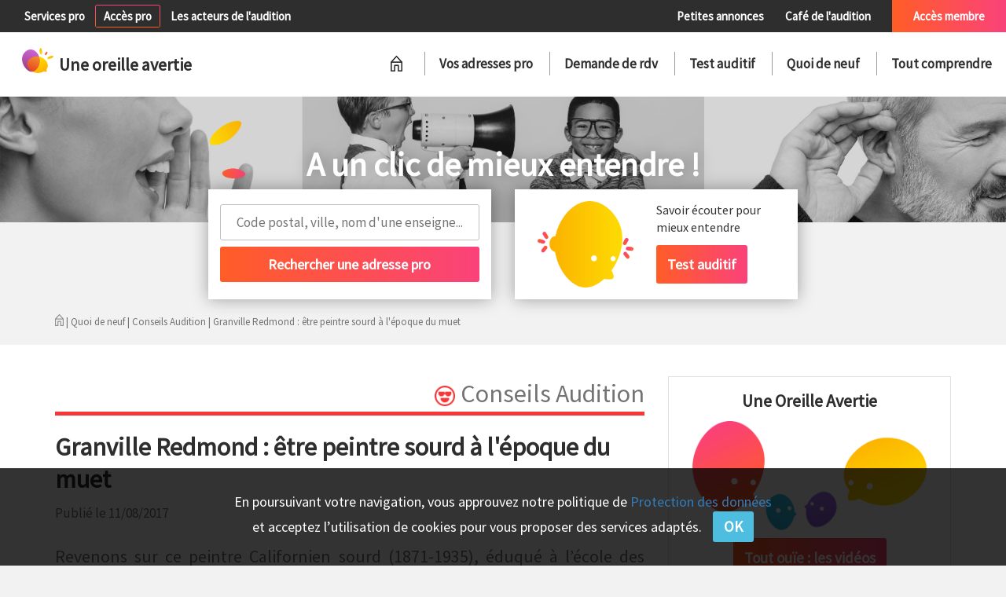

--- FILE ---
content_type: text/html; charset=UTF-8
request_url: https://www.uneoreilleavertie.com/quoi-de-neuf/granville-redmond-etre-peintre-sourd-a-l-epoque-du-muet
body_size: 10066
content:
<!DOCTYPE html>
<html>
<head>
<meta charset="utf-8">
<meta name="viewport" content="width=device-width, initial-scale=1.0, maximum-scale=1.0, minimum-scale=1.0, user-scalable=no" />
<title>Granville Redmond : être peintre sourd à l'époque du muet - Uneoreilleavertie.com</title>
<meta name="description" content="Revenons sur ce peintre Californien sourd (1871-1935), éduqué à l’école des sourds de Berkeley et passé par des Écoles d’Art prestigieuses de San Francisco et Paris (Académie Julian)."/>
<link href="https://fonts.googleapis.com/css?family=Source+Sans+Pro" rel="stylesheet"> 
<link rel="shortcut icon" type="image/png" href="/favicon.png" />
				<link href="/css/2de9fbd.css" rel="stylesheet" />
	
			<link href="/css/b6b8494.css" rel="stylesheet" />
				<script src="/js/449843d.js"></script>
			<script src="/js/1e3e1d1.js"></script>
	
	<script type="text/javascript" src="//s7.addthis.com/js/300/addthis_widget.js#pubid=ra-59369eaa054e1640"></script>
</head>
<body class="body-article">
	<div id="header">
		<div id="menu-over">
			<div class="left">
								<a class="add-center greyover" href="/services-pro">Services pro</a>
												<a class="pro-access gradbtn_light" href="/gestion/connexion">Accès pro</a>
												<a class="greyover" href="/professionnel-audition">Les acteurs de l'audition</a>
											</div>
			<div class="right">
								<a class="pa greyover" href="/annonces">Petites annonces</a>
				<a class="cafe greyover" href="/faq-comprendre">Café de l'audition</a>
								<a class="member-access gradbg" href="/membre/connexion">Accès membre</a>
											</div>
			<div class="mobile">
				<a class="add-center greyover mobile_pro_link" href="#">Coté pro</a><div class="menu-mobile menu-mobile-pro"><div class="head">Espace pro</div><div class="gradbg"></div><a class="add-center greyover" href="/services-pro">Services pro</a><a class="greyover" href="/professionnel-audition">Les acteurs de l'audition</a><a class="pro-access gradbtn_light" href="/gestion/connexion">Se connecter</a><a class="gradbg switch">Accès Membre</a></div><a class="member-access gradbg mobile_part_link" href="#">Coté membre</a><div class="menu-mobile menu-mobile-part"><div class="gradbg head">Accès membre</div><a class="pa greyover" href="/annonces">Petites annonces</a><a class="cafe greyover" href="/faq-comprendre">Café de l'audition</a><a class="member-access gradbtn_light" href="/membre/connexion">Se connecter</a><a class="switch">Espace Pro</a></div>			</div>
		</div>
		<div id="menu-main">
			<div class="left">
				<a href="/"><img class="logo-header" src="/bundles/uoa/img/logo-header.png"><span class="logotxt">Une oreille avertie</span></a>
			</div>
			<div class="right">
				<div class="mobile menu-main-logo"><img class="logo-header" src="/bundles/uoa/img/logo-header.png"><span class="logotxt">Une oreille avertie</span></div>
				<a href="/" id="homelink"><img class="menu-home" src="/bundles/uoa/img/menu-home.png"></a>
				<ul class="menu">
					<li><a href="/centres-auditifs">Vos adresses pro</a></li>
					<li><a href="/rendez-vous">Demande de rdv</a></li>
					<li><a href="/test-quiz-audition">Test auditif</a></li>
					<li class="menu_news">
						<a href="/quoi-de-neuf">Quoi de neuf</a>
						<div id="news_submenu" class="news_sections">
													<div class="bordertop"></div>
							<div class="container">
																								<div class="line">
								    							<div class="entry entry0">
    								<a href="/quoi-de-neuf/conseil-achat-appareil-auditif-rendez-vous-orl-remboursement" class="title">Conseils Audition</a>
    								<div class="articles">
    										    									        								<a href="/quoi-de-neuf/5-conseils-pour-bien-voyager-en-avion-avec-une-aide-auditive" class="article">5 conseils pour bien voyager en avion avec une aide auditive</a><br>
	        								        									        								<a href="/quoi-de-neuf/celine-une-muse-appelee-acouphene" class="article">Céline : une muse appelée Acouphène ?</a><br>
	        								        									        								<a href="/quoi-de-neuf/entrainement-auditif-des-solutions-a-domicile-ou-en-centre-d-audioprothese" class="article">Entraînement auditif : des solutions à domicile ou en centre d&#039;audioprothèse</a><br>
	        								        								        							</div>
        							<a href="/quoi-de-neuf/conseil-achat-appareil-auditif-rendez-vous-orl-remboursement" class="all">Tout voir</a>
    							</div>
								    															    							<div class="entry entry1">
    								<a href="/quoi-de-neuf/conseil-bruit-protection-risque-prevention-bouchon-auditif" class="title">Infos Prévention</a>
    								<div class="articles">
    										    									        								<a href="/quoi-de-neuf/l-environnement-sonore-risque-professionnel-en-obstetrique-et-chez-les-enseignants-de-maternelle" class="article">Le bruit dans les crèches et en obstétrique, risque professionnel ?</a><br>
	        								        									        								<a href="/quoi-de-neuf/metro-c-est-trop-de-bruit-pour-conserver-une-bonne-audition" class="article">Métro c’est trop... de bruit pour conserver une bonne audition !</a><br>
	        								        									        								<a href="/quoi-de-neuf/attention-ce-cycliste-ne-vous-entendra-pas-arriver" class="article">Attention ce cycliste ne vous entendra pas arriver !</a><br>
	        								        								        							</div>
        							<a href="/quoi-de-neuf/conseil-bruit-protection-risque-prevention-bouchon-auditif" class="all">Tout voir</a>
    							</div>
								    															    							<div class="entry entry2">
    								<a href="/quoi-de-neuf/aide-auditive-appareil-auditif-nouveau-accessoire-connectivite" class="title">Solutions Auditives</a>
    								<div class="articles">
    										    									        								<a href="/quoi-de-neuf/guide-d-achat-pour-les-accessoires-d-appareils-auditifs" class="article">Guide d’achat pour les accessoires auditifs</a><br>
	        								        									        								<a href="/quoi-de-neuf/appareil-auditif-assistant-d-ecoute-smartphone-des-fiancailles-au-ces-2019" class="article">Appareil auditif, smartphone : convergence ou pas ?</a><br>
	        								        									        								<a href="/quoi-de-neuf/les-nouveaux-produits-hansaton-apres-le-congres-unsaf-2019" class="article">Les nouveaux produits HANSATON après le congrès UNSAF 2019</a><br>
	        								        								        							</div>
        							<a href="/quoi-de-neuf/aide-auditive-appareil-auditif-nouveau-accessoire-connectivite" class="all">Tout voir</a>
    							</div>
								    															    							<div class="entry entry3 line_last">
    								<a href="/quoi-de-neuf/temoignage-audioprothese-perte-auditive-conseil-audioprothesiste-orl" class="title">Actualités Témoignages</a>
    								<div class="articles">
    										    									        								<a href="/quoi-de-neuf/la-recherche-en-audition-aime-les-poissons" class="article">La recherche en Audition aime les poissons !</a><br>
	        								        									        								<a href="/quoi-de-neuf/perte-auditive-au-trvail-58-des-salaries-du-btp-concernes-aux-usa" class="article">Perte auditive au travail : 58% des salariés du BTP concernés aux USA</a><br>
	        								        									        								<a href="/quoi-de-neuf/histoire-des-personnes-sourdes-et-de-la-langue-des-signes-francaise-au-pantheon" class="article">Histoire silencieuse des sourds &gt;&gt;&gt;derniers jours d&#039;expo jusqu&#039;au 6 octobre 2019</a><br>
	        								        								        							</div>
        							<a href="/quoi-de-neuf/temoignage-audioprothese-perte-auditive-conseil-audioprothesiste-orl" class="all">Tout voir</a>
    							</div>
																</div>
								    															    						</div>
    											</div>
					</li>
					<li class="menu_articles">
						<a href="/comprendre">Tout comprendre</a>
						<div id="articles_submenu">
													<div class="bordertop"></div>
							<div class="container">
																								<div class="line">
								    							<div class="entry">
    								<a href="/comprendre/le-son-l-ouie-les-diagnostics" class="title">Le Son, l’Ouïe, les Diagnostics</a>
    								<div class="articles">
    										    									        								<a href="/comprendre/malaudition-en-quelques-chiffres" class="article">Malaudition en quelques chiffres</a><br>
	        								        									        								<a href="/comprendre/diagnostic-des-troubles-de-l-audition" class="article">Diagnostic des troubles de l&#039;audition</a><br>
	        								        									        								<a href="/comprendre/diagnostic-de-l-audition-exploration-objective" class="article">Diagnostic de l&#039;audition : exploration objective</a><br>
	        								        								        							</div>
        							<a href="/comprendre/le-son-l-ouie-les-diagnostics" class="all">Tous les dossiers</a>
    							</div>
								    															    							<div class="entry">
    								<a href="/comprendre/acouphenes-et-syndromes" class="title">Acouphènes &amp; Syndromes</a>
    								<div class="articles">
    										    									        								<a href="/comprendre/acouphenes" class="article">Acouphènes</a><br>
	        								        									        								<a href="/comprendre/hyperacousie-phonophobie-misophonie" class="article">Hyperacousie, Phonophobie, Misophonie</a><br>
	        								        									        								<a href="/comprendre/surdite-brusque" class="article">Surdité brusque</a><br>
	        								        								        							</div>
        							<a href="/comprendre/acouphenes-et-syndromes" class="all">Tous les dossiers</a>
    							</div>
								    															    							<div class="entry line_last">
    								<a href="/comprendre/surdite-perception" class="title">Surdité &amp; Perception</a>
    								<div class="articles">
    										    									        								<a href="/comprendre/dysfonctionnement-de-la-trompe-d-eustache-cerumen" class="article">Dysfonctionnement de la trompe d&#039;Eustache, Cérumen</a><br>
	        								        									        								<a href="/comprendre/perforations-retraction-du-tympan-cholesteatome" class="article">Perforations, rétraction du tympan, cholestéatome</a><br>
	        								        									        								<a href="/comprendre/traumatisme-sonore-bouchons-oreille" class="article">Traumatisme sonore : toujours porter des bouchons d&#039;oreille</a><br>
	        								        								        							</div>
        							<a href="/comprendre/surdite-perception" class="all">Tous les dossiers</a>
    							</div>
																</div>
								    																							<div class="line">
								    							<div class="entry">
    								<a href="/comprendre/troubles-de-la-transmission" class="title">Troubles de la transmission</a>
    								<div class="articles">
    										    									        								<a href="/comprendre/otites-sereuses" class="article">Otites séreuses et troubles de l&#039;audition</a><br>
	        								        									        								<a href="/comprendre/barotraumatismes-accidents-de-decompression" class="article">Barotraumatismes, Accidents de décompression</a><br>
	        								        									        								<a href="/comprendre/otites-chroniques-trouble-audition" class="article">Otites chroniques et troubles de l&#039;audition</a><br>
	        								        								        							</div>
        							<a href="/comprendre/troubles-de-la-transmission" class="all">Tous les dossiers</a>
    							</div>
								    															    							<div class="entry">
    								<a href="/comprendre/deficit-auditif" class="title">Déficit auditif divers</a>
    								<div class="articles">
    										    									        								<a href="/comprendre/surdites-secondaires-a-des-maladies-infantiles" class="article">Surdités secondaires à des maladies infantiles</a><br>
	        								        									        								<a href="/comprendre/surdites-secondaires-durant-la-grossesse" class="article">Surdités secondaires durant la grossesse</a><br>
	        								        									        								<a href="/comprendre/surdites-isolees-genetiques" class="article">Surdités isolées génétiques</a><br>
	        								        								        							</div>
        							<a href="/comprendre/deficit-auditif" class="all">Tous les dossiers</a>
    							</div>
								    															    							<div class="entry line_last">
    								<a href="/comprendre/vie-et-malentendance" class="title">Vie et Malentendance</a>
    								<div class="articles">
    										    									        								<a href="/comprendre/psychologie-de-la-surdite" class="article">Psychologie de la surdité</a><br>
	        								        									        								<a href="/comprendre/lsf-et-lpc" class="article">Langue des signes LSF et Langue parlée complétée LPC</a><br>
	        								        									        								<a href="/comprendre/travail-et-silence" class="article">Travail et silence</a><br>
	        								        								        							</div>
        							<a href="/comprendre/vie-et-malentendance" class="all">Tous les dossiers</a>
    							</div>
																</div>
								    																							<div class="line">
								    							<div class="entry">
    								<a href="/comprendre/aide-auditive-protection" class="title">Aides auditives et protections</a>
    								<div class="articles">
    										    									        								<a href="/comprendre/appareils-auditifs-conception" class="article">Appareil ou prothèse auditive : conception</a><br>
	        								        									        								<a href="/comprendre/comprendre-les-appareils-auditifs" class="article">Comprendre les appareils auditifs</a><br>
	        								        									        								<a href="/comprendre/5-bons-conseils-pour-payer-le-juste-prix-des-appareils-auditifs" class="article">5 bons conseils pour payer le juste prix des appareils auditifs</a><br>
	        								        								        							</div>
        							<a href="/comprendre/aide-auditive-protection" class="all">Tous les dossiers</a>
    							</div>
								    															    							<div class="entry">
    								<a href="/comprendre/traitement-chirurgicaux-innovation" class="title">Traitements Chirurgicaux &amp; Innovations</a>
    								<div class="articles">
    										    									        								<a href="/comprendre/traitements-chirurgicaux" class="article">Traitements chirurgicaux</a><br>
	        								        									        								<a href="/comprendre/traitements-du-futur" class="article">Traitements du futur</a><br>
	        								        									        								<a href="/comprendre/implants-cochleaires-une-nouvelle-voix-pour-le-son" class="article">Implants cochléaires : une nouvelle voix pour le son</a><br>
	        								        								        							</div>
        							<a href="/comprendre/traitement-chirurgicaux-innovation" class="all">Tous les dossiers</a>
    							</div>
								    															    							<div class="entry line_last">
    								<a href="/comprendre/professionnel-de-l-audition" class="title">Professionnels de l&#039;Audition</a>
    								<div class="articles">
    										    									        								<a href="/comprendre/les-associations-de-malentendants" class="article">Les associations de patients sourds ou malentendants</a><br>
	        								        									        								<a href="/comprendre/reseaux-de-soins-et-de-professionnels" class="article">Réseaux de soins et de professionnels</a><br>
	        								        									        								<a href="/comprendre/l-audioprothesiste-comment-va-t-il-m-aider-pour-une-meilleure-audition" class="article">L&#039;audioprothésiste : comment va-t-il m&#039;aider pour une meilleure audition ?</a><br>
	        								        								        							</div>
        							<a href="/comprendre/professionnel-de-l-audition" class="all">Tous les dossiers</a>
    							</div>
																</div>
								    															    						</div>
    											</div>
					</li>
				</ul>
				<ul class="menu pro">
								</ul>
			</div>
			<div class="menu-mobile menu-mobile-content">
				<div class="mobile menu-main-logo"><img class="logo-header" src="/bundles/uoa/img/logo-header.png"><span class="logotxt">Une oreille avertie</span></div>
				<a href="/" id="homelink"><img class="menu-home" src="/bundles/uoa/img/menu-home.png"></a>
				<ul class="menu">
					<li><a href="/centres-auditifs">Vos adresses pro</a></li>
					<li><a href="/rendez-vous">Demande de rdv</a></li>
					<li><a href="/test-quiz-audition">Test auditif</a></li>
					<li class="menu_news">
						<a href="#" class="submenu_link"><div class="menu_arrow"></div>Quoi de neuf</a>
						<div class="news_sections submenu">
							<a href="#" class="back-list">Retour</a>
														<div class="bordertop"></div>
							<div class="container">
																								<div class="line">
								    							<div class="entry entry0">
    								<a href="/quoi-de-neuf/conseil-achat-appareil-auditif-rendez-vous-orl-remboursement" class="title">Conseils Audition</a>
    								<div class="articles">
    										    									        								<a href="/quoi-de-neuf/5-conseils-pour-bien-voyager-en-avion-avec-une-aide-auditive" class="article">5 conseils pour bien voyager en avion avec une aide auditive</a><br>
	        								        									        								<a href="/quoi-de-neuf/celine-une-muse-appelee-acouphene" class="article">Céline : une muse appelée Acouphène ?</a><br>
	        								        									        								<a href="/quoi-de-neuf/entrainement-auditif-des-solutions-a-domicile-ou-en-centre-d-audioprothese" class="article">Entraînement auditif : des solutions à domicile ou en centre d&#039;audioprothèse</a><br>
	        								        								        							</div>
        							<a href="/quoi-de-neuf/conseil-achat-appareil-auditif-rendez-vous-orl-remboursement" class="all">Tout voir</a>
    							</div>
								    															    							<div class="entry entry1">
    								<a href="/quoi-de-neuf/conseil-bruit-protection-risque-prevention-bouchon-auditif" class="title">Infos Prévention</a>
    								<div class="articles">
    										    									        								<a href="/quoi-de-neuf/l-environnement-sonore-risque-professionnel-en-obstetrique-et-chez-les-enseignants-de-maternelle" class="article">Le bruit dans les crèches et en obstétrique, risque professionnel ?</a><br>
	        								        									        								<a href="/quoi-de-neuf/metro-c-est-trop-de-bruit-pour-conserver-une-bonne-audition" class="article">Métro c’est trop... de bruit pour conserver une bonne audition !</a><br>
	        								        									        								<a href="/quoi-de-neuf/attention-ce-cycliste-ne-vous-entendra-pas-arriver" class="article">Attention ce cycliste ne vous entendra pas arriver !</a><br>
	        								        								        							</div>
        							<a href="/quoi-de-neuf/conseil-bruit-protection-risque-prevention-bouchon-auditif" class="all">Tout voir</a>
    							</div>
								    															    							<div class="entry entry2">
    								<a href="/quoi-de-neuf/aide-auditive-appareil-auditif-nouveau-accessoire-connectivite" class="title">Solutions Auditives</a>
    								<div class="articles">
    										    									        								<a href="/quoi-de-neuf/guide-d-achat-pour-les-accessoires-d-appareils-auditifs" class="article">Guide d’achat pour les accessoires auditifs</a><br>
	        								        									        								<a href="/quoi-de-neuf/appareil-auditif-assistant-d-ecoute-smartphone-des-fiancailles-au-ces-2019" class="article">Appareil auditif, smartphone : convergence ou pas ?</a><br>
	        								        									        								<a href="/quoi-de-neuf/les-nouveaux-produits-hansaton-apres-le-congres-unsaf-2019" class="article">Les nouveaux produits HANSATON après le congrès UNSAF 2019</a><br>
	        								        								        							</div>
        							<a href="/quoi-de-neuf/aide-auditive-appareil-auditif-nouveau-accessoire-connectivite" class="all">Tout voir</a>
    							</div>
								    															    							<div class="entry entry3 line_last">
    								<a href="/quoi-de-neuf/temoignage-audioprothese-perte-auditive-conseil-audioprothesiste-orl" class="title">Actualités Témoignages</a>
    								<div class="articles">
    										    									        								<a href="/quoi-de-neuf/la-recherche-en-audition-aime-les-poissons" class="article">La recherche en Audition aime les poissons !</a><br>
	        								        									        								<a href="/quoi-de-neuf/perte-auditive-au-trvail-58-des-salaries-du-btp-concernes-aux-usa" class="article">Perte auditive au travail : 58% des salariés du BTP concernés aux USA</a><br>
	        								        									        								<a href="/quoi-de-neuf/histoire-des-personnes-sourdes-et-de-la-langue-des-signes-francaise-au-pantheon" class="article">Histoire silencieuse des sourds &gt;&gt;&gt;derniers jours d&#039;expo jusqu&#039;au 6 octobre 2019</a><br>
	        								        								        							</div>
        							<a href="/quoi-de-neuf/temoignage-audioprothese-perte-auditive-conseil-audioprothesiste-orl" class="all">Tout voir</a>
    							</div>
																</div>
								    															    						</div>
    					
						</div>
					</li>
					<li class="menu_articles">
						<a href="#" class="submenu_link"><div class="menu_arrow"></div>Tout comprendre</a>
						<div class="articles_sections submenu">
							<a href="#" class="back-list">Retour</a>
														<div class="bordertop"></div>
							<div class="container">
																								<div class="line">
								    							<div class="entry">
    								<a href="/comprendre/le-son-l-ouie-les-diagnostics" class="title">Le Son, l’Ouïe, les Diagnostics</a>
    								<div class="articles">
    										    									        								<a href="/comprendre/malaudition-en-quelques-chiffres" class="article">Malaudition en quelques chiffres</a><br>
	        								        									        								<a href="/comprendre/diagnostic-des-troubles-de-l-audition" class="article">Diagnostic des troubles de l&#039;audition</a><br>
	        								        									        								<a href="/comprendre/diagnostic-de-l-audition-exploration-objective" class="article">Diagnostic de l&#039;audition : exploration objective</a><br>
	        								        								        							</div>
        							<a href="/comprendre/le-son-l-ouie-les-diagnostics" class="all">Tous les dossiers</a>
    							</div>
								    															    							<div class="entry">
    								<a href="/comprendre/acouphenes-et-syndromes" class="title">Acouphènes &amp; Syndromes</a>
    								<div class="articles">
    										    									        								<a href="/comprendre/acouphenes" class="article">Acouphènes</a><br>
	        								        									        								<a href="/comprendre/hyperacousie-phonophobie-misophonie" class="article">Hyperacousie, Phonophobie, Misophonie</a><br>
	        								        									        								<a href="/comprendre/surdite-brusque" class="article">Surdité brusque</a><br>
	        								        								        							</div>
        							<a href="/comprendre/acouphenes-et-syndromes" class="all">Tous les dossiers</a>
    							</div>
								    															    							<div class="entry line_last">
    								<a href="/comprendre/surdite-perception" class="title">Surdité &amp; Perception</a>
    								<div class="articles">
    										    									        								<a href="/comprendre/dysfonctionnement-de-la-trompe-d-eustache-cerumen" class="article">Dysfonctionnement de la trompe d&#039;Eustache, Cérumen</a><br>
	        								        									        								<a href="/comprendre/perforations-retraction-du-tympan-cholesteatome" class="article">Perforations, rétraction du tympan, cholestéatome</a><br>
	        								        									        								<a href="/comprendre/traumatisme-sonore-bouchons-oreille" class="article">Traumatisme sonore : toujours porter des bouchons d&#039;oreille</a><br>
	        								        								        							</div>
        							<a href="/comprendre/surdite-perception" class="all">Tous les dossiers</a>
    							</div>
																</div>
								    																							<div class="line">
								    							<div class="entry">
    								<a href="/comprendre/troubles-de-la-transmission" class="title">Troubles de la transmission</a>
    								<div class="articles">
    										    									        								<a href="/comprendre/otites-sereuses" class="article">Otites séreuses et troubles de l&#039;audition</a><br>
	        								        									        								<a href="/comprendre/barotraumatismes-accidents-de-decompression" class="article">Barotraumatismes, Accidents de décompression</a><br>
	        								        									        								<a href="/comprendre/otites-chroniques-trouble-audition" class="article">Otites chroniques et troubles de l&#039;audition</a><br>
	        								        								        							</div>
        							<a href="/comprendre/troubles-de-la-transmission" class="all">Tous les dossiers</a>
    							</div>
								    															    							<div class="entry">
    								<a href="/comprendre/deficit-auditif" class="title">Déficit auditif divers</a>
    								<div class="articles">
    										    									        								<a href="/comprendre/surdites-secondaires-a-des-maladies-infantiles" class="article">Surdités secondaires à des maladies infantiles</a><br>
	        								        									        								<a href="/comprendre/surdites-secondaires-durant-la-grossesse" class="article">Surdités secondaires durant la grossesse</a><br>
	        								        									        								<a href="/comprendre/surdites-isolees-genetiques" class="article">Surdités isolées génétiques</a><br>
	        								        								        							</div>
        							<a href="/comprendre/deficit-auditif" class="all">Tous les dossiers</a>
    							</div>
								    															    							<div class="entry line_last">
    								<a href="/comprendre/vie-et-malentendance" class="title">Vie et Malentendance</a>
    								<div class="articles">
    										    									        								<a href="/comprendre/psychologie-de-la-surdite" class="article">Psychologie de la surdité</a><br>
	        								        									        								<a href="/comprendre/lsf-et-lpc" class="article">Langue des signes LSF et Langue parlée complétée LPC</a><br>
	        								        									        								<a href="/comprendre/travail-et-silence" class="article">Travail et silence</a><br>
	        								        								        							</div>
        							<a href="/comprendre/vie-et-malentendance" class="all">Tous les dossiers</a>
    							</div>
																</div>
								    																							<div class="line">
								    							<div class="entry">
    								<a href="/comprendre/aide-auditive-protection" class="title">Aides auditives et protections</a>
    								<div class="articles">
    										    									        								<a href="/comprendre/appareils-auditifs-conception" class="article">Appareil ou prothèse auditive : conception</a><br>
	        								        									        								<a href="/comprendre/comprendre-les-appareils-auditifs" class="article">Comprendre les appareils auditifs</a><br>
	        								        									        								<a href="/comprendre/5-bons-conseils-pour-payer-le-juste-prix-des-appareils-auditifs" class="article">5 bons conseils pour payer le juste prix des appareils auditifs</a><br>
	        								        								        							</div>
        							<a href="/comprendre/aide-auditive-protection" class="all">Tous les dossiers</a>
    							</div>
								    															    							<div class="entry">
    								<a href="/comprendre/traitement-chirurgicaux-innovation" class="title">Traitements Chirurgicaux &amp; Innovations</a>
    								<div class="articles">
    										    									        								<a href="/comprendre/traitements-chirurgicaux" class="article">Traitements chirurgicaux</a><br>
	        								        									        								<a href="/comprendre/traitements-du-futur" class="article">Traitements du futur</a><br>
	        								        									        								<a href="/comprendre/implants-cochleaires-une-nouvelle-voix-pour-le-son" class="article">Implants cochléaires : une nouvelle voix pour le son</a><br>
	        								        								        							</div>
        							<a href="/comprendre/traitement-chirurgicaux-innovation" class="all">Tous les dossiers</a>
    							</div>
								    															    							<div class="entry line_last">
    								<a href="/comprendre/professionnel-de-l-audition" class="title">Professionnels de l&#039;Audition</a>
    								<div class="articles">
    										    									        								<a href="/comprendre/les-associations-de-malentendants" class="article">Les associations de patients sourds ou malentendants</a><br>
	        								        									        								<a href="/comprendre/reseaux-de-soins-et-de-professionnels" class="article">Réseaux de soins et de professionnels</a><br>
	        								        									        								<a href="/comprendre/l-audioprothesiste-comment-va-t-il-m-aider-pour-une-meilleure-audition" class="article">L&#039;audioprothésiste : comment va-t-il m&#039;aider pour une meilleure audition ?</a><br>
	        								        								        							</div>
        							<a href="/comprendre/professionnel-de-l-audition" class="all">Tous les dossiers</a>
    							</div>
																</div>
								    															    						</div>
    					
						</div>
					</li>
				</ul>
				<ul class="menu pro">
								</ul>
			</div>
			<div class="mobile menubtn-wrapper">
				<a href="" class="gradbtn_light menubtn">Menu</a>
			</div>
			<span class="menu-mobile-close"></span>
		</div>
		<div id="poster">
			<div class="left bw"></div>
			<div class="post-left"></div>
			<div class="middle bw"></div>
			<div class="post-middle"></div>
			<div class="right bw"></div>
			<div class="post-right"></div>
						<div class="sup">A un clic de mieux entendre !</div>
						<div class="sub">Je m'informe&nbsp;-&nbsp;Je comprends&nbsp;-&nbsp;Je choisis</div>
		</div>
	</div>
	<div id="subheader">
		<div class="container">
			<div class="row">
								<div class="col-md-4 left">
    				<div class="block search">
    					<form id="searchform">
    					<div class="txt">Prévention et correction auditive</div>
    					<div class="autocomp_wrapper">
	    					<input type="text" id="searchterm" placeholder="Code postal, ville, nom d'une enseigne..." autocomplete="off">
	    					<div id="autocomp"></div>
	    				</div>
    					<input type="submit" class="gradbtn" value="Rechercher une adresse pro">
    					</form>
    				</div>
				</div>
				<div class="col-md-4 right">
				    				<div class="block audiotest">
    					<div class="row">
        					<div class="col-xs-6"><img src="/bundles/uoa/img/illustration-testo-home.png"></div>
        					<div class="col-xs-6 test">
        						<div class="txt">A un clic de...</div>
        						<span>Savoir écouter pour mieux entendre</span><br>
        						<a href="/test-auditif" class="gradbtn">Test auditif</a>
        					</div>
        				</div>
    				</div>
				</div>
			</div>
						<div id="arianne">
				<a href="/"><img src="/bundles/uoa/img/arianne-home.png" class="home"></a>
			    						| <a href="/quoi-de-neuf">Quoi de neuf</a> | <a href="/quoi-de-neuf/conseil-achat-appareil-auditif-rendez-vous-orl-remboursement">Conseils Audition</a> | Granville Redmond : être peintre sourd à l'époque du muet
			
			</div>
					</div>
	</div>
	<div id="subheader_pro">
						<div class="poster">
			<div class="overlay">
				<div class="sup">Espace réservé aux centres d'audition</div>
				<div class="sub">Une question ? Besoin d'un conseil ?</div>
				<div class="sub">contact@uneoreilleavertie.com&nbsp;&nbsp; ou&nbsp;&nbsp;&nbsp;01&nbsp;45&nbsp;35&nbsp;03&nbsp;61</div>
			</div>
		</div>
				<div class="container">
    		<div id="arianne">
    			<a href="/"><img src="/bundles/uoa/img/arianne-home.png" class="home"></a>
                						| <a href="/quoi-de-neuf">Quoi de neuf</a> | <a href="/quoi-de-neuf/conseil-achat-appareil-auditif-rendez-vous-orl-remboursement">Conseils Audition</a> | Granville Redmond : être peintre sourd à l'époque du muet
			
    		</div>
    	</div>
	</div>
	<div id="content" class="content-article">
        <div class="container">
    <div class="row">
    	<div class="col-md-8" id="col-main">
    		<div class="category_title cat_news_conseil-achat-appareil-auditif-rendez-vous-orl-remboursement">Conseils Audition</div>
    		<h1>Granville Redmond : être peintre sourd à l&#039;époque du muet</h1>
    		    		<div class="publish_date">Publié le 11/08/2017</div>
    		    		<div class="addthis_inline_share_toolbox"></div>
    		<div class="intro"><div style="text-align:justify">Revenons sur ce peintre Californien sourd (1871-1935), éduqué à l’école des sourds de Berkeley et passé par des Écoles d’Art prestigieuses de San Francisco et Paris (Académie Julian).</div></div>
    		<div class="gallery slider">
        		<ul>
        		        			<li><img src="/content/comprendre/peinture-palette-424x283.jpg"></li>
        		    			</ul>
    		</div>
    		    		<div class="paragraph">
    			    			    			<h2>Granville Redmond dans Les Lumières de la Ville</h2>
    			    			    			    			<div class="text"><div style="text-align:justify">Granville Redmond, reconnu dans son pays pour une oeuvre honnête de paysagiste, voit son tableau Matin d'Hiver accepté pour le salon de Paris de 1895.<br />
<br />
Mais alors pourquoi le rencontrons-nous, 36 ans plus tard, à la fin de sa vie, dans un rôle de sculpteur dans “Les Lumières de la Ville” film muet du grand Charlot ?</div></div>
    			    			    			    			    			    		</div>
    		    		<div class="paragraph">
    			    			    			<h2>Une amitié avec Charlie Chaplin</h2>
    			    			    			    			<div class="text"><div style="text-align:justify">C’est l’histoire d’une longue amitié débutée en 1894 à Los Angeles, avec Charlie Chaplin.<br />
<br />
Celui-ci collectionne bientôt les oeuvres de Granville et lui offre même un atelier dans ses studios.<br />
<br />
La petite histoire rapporte que Charlot aurait appris la LSA (Langue des signes Américaines) certes pour communiquer, mais aussi pour perfectionner son art du mime. Le nom de Granville Redmond apparaît bientôt au générique de “ Une Vie de Chien (A Dog's Life, 1918)” et de six autres films muets des années 20 !</div></div>
    			    			    			    			    			    		</div>
    		    		<div class="paragraph">
    			    			    			<h2>En savoir plus en image</h2>
    			    			    			    			    			    			    			    		</div>
    		    		<div class="paragraph">
    			    			    			    			    			    			    			    			    		</div>
    		    		    		<div class="gborder test">
    			<div class="col-sm-3">
    				<img src="/bundles/uoa/img/illustration-testo-home.png">
    			</div>
    			<div class="col-sm-6">
            		<span>"Testez votre audition, maintenant..."</span>
            		<a href="/test-auditif" class="gradbtn">Démarrer le test</a>
	            </div>
                <div class="col-sm-3">
            		<img src="/bundles/uoa/img/quiz-illu-06.png">
            	</div>
            </div>
    	</div>
    	<div class="col-md-4" id="col-right">
    		    		<div class="videos gborder">
	<span class="title">Une Oreille Avertie</span>
	<img src="/bundles/uoa/img/quiz-illu-quiz-10.png">
	<a href="/videos" class="gradbtn">Tout ouïe : les vidéos</a>
</div>	
    		<div id="article_list">
	<a href="/quoi-de-neuf/guide-patient-comprendre-les-gammes-d-appareils-auditifs">
	<div class="article gborder news">
														<div class="col-sm-6 txt">
		    <div class="catname">Solutions Auditives</div>
			<div class="title txtfade">Guide patient : comprendre les gammes d&#039;appareils auditifs à l&#039;heure du reste à charge 0</div>
		</div>
				<div class="col-sm-6 illustration">
			<div class="img img32" style="background-image: url(/content/comprendre/compass-3072364_640.jpg)"></div>
		</div>
			</div>
	</a>
	<a href="/quoi-de-neuf/culture-en-lsf-a-paris-du-16-au-22-octobre-2017">
	<div class="article gborder news">
														<div class="col-sm-6 illustration">
			<div class="img img32" style="background-image: url(/content/comprendre/louvre-pyramide-420x280.jpg)"></div>
		</div>
				<div class="col-sm-6 txt">
		    <div class="catname">Infos Prévention</div>
			<div class="title txtfade">Culture en LSF à Paris du 16 au 22 octobre 2017</div>
		</div>
			</div>
	</a>
	<a href="/quoi-de-neuf/ses-acouphenes-source-d-inspiration-pour-rousseau">
	<div class="article gborder news">
														<div class="col-sm-6 txt">
		    <div class="catname">Conseils Audition</div>
			<div class="title txtfade">Ses Acouphènes, source d’inspiration pour Rousseau ?</div>
		</div>
				<div class="col-sm-6 illustration">
			<div class="img img32" style="background-image: url(/content/comprendre/Livres-400x267.jpg)"></div>
		</div>
			</div>
	</a>
</div>    		<div id="article_list">
	<a href="/comprendre/depistage-des-troubles-de-l-audition">
	<div class="article gborder">
											    <div class="catname">Le Son, l’Ouïe, les Diagnostics</div>
		<div class="title">Dépistage des troubles de l&#039;audition, tests auditifs</div>
				<div class="col-sm-6 txt">
			<div class="intro txtfade"><div style="text-align:justify">En France, la déficience auditive &nbsp;est le premier handicap malgré son invisibilité. Selon les études, 16% de la population serait concerné soit près de 10 millions de personnes alors que d'autres sources font état de 7 millions de malentendants dont 182 000 personnes se définissant comme ayant une surdité complète, représentant 0.3% de la population totale. Plus de 8 millions de personnes souffrent également d'acouphènes. (Source Assurance Maladie 2017).<br />
&nbsp;</div></div>
			<a href="/comprendre/depistage-des-troubles-de-l-audition" class="more all">Lire la suite</a>
		</div>
				<div class="col-sm-6 illustration">
			<div class="img img32" style="background-image: url(/content/comprendre/enfant-consultation-orl-800X533.jpg)"></div>
		</div>
			</div>
	</a>
	<a href="/comprendre/conseil-remboursement-n01-minimiser-le-prix-de-l-appareil-auditif-et-optimiser-les-garanties-assurances">
	<div class="article gborder">
											    <div class="catname">Aides auditives et protections</div>
		<div class="title">Conseil remboursement n°1 : Minimiser le prix de l&#039;appareil auditif et optimiser les  garanties et remboursements</div>
				<div class="col-sm-6 illustration">
			<div class="img img32" style="background-image: url(/content/comprendre/pourcentage-couleurs-‪394x304‬.jpg)"></div>
		</div>
				<div class="col-sm-6 txt">
			<div class="intro txtfade"><div style="text-align:justify">Les aides auditives de classe D sont des appareils fragiles et de coût élevé, prix justifié par la mise en oeuvre des plus récentes technologies (exemple : IA intelligence artificielle). Nos conseils se résument en deux mesures de bon sens : n'acheter que les "fonctions utiles" et comparer les offres en considérant le reste à charge après les aides puis les remboursements complémentaires, à niveau de garantie et assurance similaire. En particulier pour les personnes disposant de faibles revenus, une économie de garantie peut mettre à mal un budget en cas de perte ou de casse d'appareils.</div></div>
			<a href="/comprendre/conseil-remboursement-n01-minimiser-le-prix-de-l-appareil-auditif-et-optimiser-les-garanties-assurances" class="more all">Lire la suite</a>
		</div>
			</div>
	</a>
	<a href="/comprendre/l-audioprothesiste-comment-va-t-il-m-aider-pour-une-meilleure-audition">
	<div class="article gborder">
											    <div class="catname">Professionnels de l&#039;Audition</div>
		<div class="title">L&#039;audioprothésiste : comment va-t-il m&#039;aider pour une meilleure audition ?</div>
				<div class="col-sm-6 txt">
			<div class="intro txtfade"><div style="text-align:justify">Professionnel de santé et femme ou homme de technologies, l'audioprothésiste comprend&nbsp;la prescription de l'ORL et les besoins des patients, sélectionne les solutions appropriées, personnalise les appareils à l'audition initiale, et dans le temps, gère son activité commerciale. Au nombre de 3500 environ, ces techniciens exercent en secteur libéral.</div></div>
			<a href="/comprendre/l-audioprothesiste-comment-va-t-il-m-aider-pour-une-meilleure-audition" class="more all">Lire la suite</a>
		</div>
				<div class="col-sm-6 illustration">
			<div class="img img32" style="background-image: url(/content/comprendre/audioprothesiste-400x322.PNG)"></div>
		</div>
			</div>
	</a>
</div>    		    	</div>
    </div>
	<div class="addthis_inline_share_toolbox right"><span class="share_content">Partager ce contenu</span></div>
	<div class="col-md-12">
		<br><a class="all report" data-toggle="modal" data-target="#report_modal" href="#">Signaler une anomalie</a>
	</div>
</div>
<div class="cross_content">
	<div class="container">
    	<div class="title">Vous pourriez aussi être intéressé par :</div>
    	<div class="cross_articles">
        	        	<a class="gradbtn_black" href="/comprendre/le-travailleur-handicape">Le travailleur handicapé</a>
        	        	<a class="gradbtn_black" href="/comprendre/la-surdite-maladie-professionnelle">La surdité : maladie professionnelle</a>
        	        	<a class="gradbtn_black" href="/comprendre/j-aide-un-proche-a-mieux-entendre">J’aide un proche à mieux entendre</a>
        	        </div>
	</div>
</div>
<div class="modal fade" tabindex="-1" role="dialog" id="report_modal">
  <div class="modal-dialog" role="document">
    <div class="modal-content">
      <div class="modal-header">
        <button type="button" class="close" data-dismiss="modal" aria-label="Close"><span aria-hidden="true">&times;</span></button>
        <h4 class="modal-title">Signaler une anomalie</h4>
      </div>
      <div class="modal-body">
        <div class="alert alert-info hidden">
        Votre message a bien été envoyé
        </div>      
      	<form id="report_form" class="form">
      	 Nous signaler une anomalie ou information erronée sur cette page<br><br>
      	<textarea name="report_txt" id="report_txt" required="required"></textarea>
      	</form>
      </div>
      <div class="modal-footer">
      	<a class="gradbtn hidden" href="#" data-dismiss="modal">Fermer</a>
        <a class="gradbtn" href="#" id="report_send">Envoyer</a>
      </div>
    </div>
  </div>
</div>
<script type="text/javascript">
$(document).ready(function() {
	$('.slider ul').bxSlider({'auto': true, 'pause': 6000, 'nextText': '', 'prevText': ''});
	$('#report_send').click(function(evt) {
		evt.preventDefault();
		$.post({
			'url': '/news/granville-redmond-etre-peintre-sourd-a-l-epoque-du-muet/report',
			'data': $('#report_form').serialize(),
			'success': function() {
			}
		});
		$('#report_modal .hidden').removeClass('hidden');
		$('#report_modal .form, #report_send').hide();
	});
});
</script>
            </div>
    <div id="footer">
    	<div class="top">
    		<div class="container">
    			<div class="title">Bien dans mes oreilles...</div>
    			<div class="row">
    				<a class="gradbtn_black" href="/comprendre/moi-mal-entendre-pas-du-tout">Moi, mal entendre, pas du tout...</a>
    				<a class="gradbtn_black" href="/comprendre/j-ai-bonne-oreille-mais">J'ai bonne oreille, mais...</a>
    				<a class="gradbtn_black" href="/comprendre/j-aide-un-proche-a-mieux-entendre">J'aide un proche à mieux entendre...</a>
    				<a class="gradbtn_black" href="/comprendre/mes-aides-auditives-le-regard-des-autres">Mes aides auditives, le regard des autres</a>
    				<a class="gradbtn_black" href="/comprendre/mon-appareil-auditif-question-de-prix-et-de-remboursements">Mon appareil auditif, question de prix et de remboursements</a>
    			</div>
    			    			<div class="title">Centres auditifs & audioprothésistes par région</div>
    			<div class="row">
	    			    				<div class="col-md-3">
    					<a href="/auvergne-rhone-alpes">Auvergne-Rhône-Alpes</a><br>
    				</div>
    				    				<div class="col-md-3">
    					<a href="/bourgogne-franche-comte">Bourgogne-Franche-Comté</a><br>
    				</div>
    				    				<div class="col-md-3">
    					<a href="/bretagne">Bretagne</a><br>
    				</div>
    				    				<div class="col-md-3">
    					<a href="/centre-val-de-loire">Centre-Val de Loire</a><br>
    				</div>
    				    				<div class="col-md-3">
    					<a href="/corse">Corse</a><br>
    				</div>
    				    				<div class="col-md-3">
    					<a href="/grand-est">Grand Est</a><br>
    				</div>
    				    				<div class="col-md-3">
    					<a href="/hauts-de-france">Hauts-de-France</a><br>
    				</div>
    				    				<div class="col-md-3">
    					<a href="/ile-de-france">Île-de-France</a><br>
    				</div>
    				    				<div class="col-md-3">
    					<a href="/normandie">Normandie</a><br>
    				</div>
    				    				<div class="col-md-3">
    					<a href="/nouvelle-aquitaine">Nouvelle-Aquitaine</a><br>
    				</div>
    				    				<div class="col-md-3">
    					<a href="/occitanie">Occitanie</a><br>
    				</div>
    				    				<div class="col-md-3">
    					<a href="/outre-mer">Outre-Mer</a><br>
    				</div>
    				    				<div class="col-md-3">
    					<a href="/pays-de-la-loire">Pays de la Loire</a><br>
    				</div>
    				    				<div class="col-md-3">
    					<a href="/provence-alpes-cote-d-azur">Provence-Alpes-Côte d&#039;Azur</a><br>
    				</div>
    				    			</div>
    			    			    			<div class="title">Trouvez un centre audioprothésiste dans votre ville</div>
    			<div class="row">
    				    				<div class="col-md-3">
    					<a href="/paris-75000">Paris</a>
    				</div>
    				    				<div class="col-md-3">
    					<a href="/marseille-13000">Marseille</a>
    				</div>
    				    				<div class="col-md-3">
    					<a href="/lyon-69000">Lyon</a>
    				</div>
    				    				<div class="col-md-3">
    					<a href="/toulouse-31000">Toulouse</a>
    				</div>
    				    				<div class="col-md-3">
    					<a href="/nice-06000">Nice</a>
    				</div>
    				    				<div class="col-md-3">
    					<a href="/nantes-44000">Nantes</a>
    				</div>
    				    				<div class="col-md-3">
    					<a href="/strasbourg-67000">Strasbourg</a>
    				</div>
    				    				<div class="col-md-3">
    					<a href="/montpellier-34000">Montpellier</a>
    				</div>
    				    				<div class="col-md-3">
    					<a href="/bordeaux-33000">Bordeaux</a>
    				</div>
    				    				<div class="col-md-3">
    					<a href="/lille-59000">Lille</a>
    				</div>
    				    				<div class="col-md-3">
    					<a href="/rennes-35000">Rennes</a>
    				</div>
    				    				<div class="col-md-3">
    					<a href="/reims-51100">Reims</a>
    				</div>
    				    			</div>
    			    			    			<div class="title">Les marques d'appareils auditifs</div>
    			<div class="row">
    				    				<div class="col-md-3">
    					<a href="/marques-auditives/beltone">BELTONE</a>
    				</div>
    				    				<div class="col-md-3">
    					<a href="/marques-auditives/biotone">BIOTONE</a>
    				</div>
    				    				<div class="col-md-3">
    					<a href="/marques-auditives/hansaton">HANSATON</a>
    				</div>
    				    				<div class="col-md-3">
    					<a href="/marques-auditives/oticon">OTICON</a>
    				</div>
    				    				<div class="col-md-3">
    					<a href="/marques-auditives/phonak">PHONAK</a>
    				</div>
    				    				<div class="col-md-3">
    					<a href="/marques-auditives/resound">RESOUND</a>
    				</div>
    				    				<div class="col-md-3">
    					<a href="/marques-auditives/signia-siemens">SIGNIA SIEMENS</a>
    				</div>
    				    				<div class="col-md-3">
    					<a href="/marques-auditives/starkey">STARKEY</a>
    				</div>
    				    				<div class="col-md-3">
    					<a href="/marques-auditives/widex">WIDEX</a>
    				</div>
    				    				<div class="col-md-3">
    					<a href="/marques-auditives">Toutes les marques</a>
    				</div>
    			</div>
    			    		</div>
    	</div>
    	<div class="bottom">
    		<div class="container">
    			<div class="row">
    				<div class="col-md-3">
    					<b>Espace pro</b><br>
    					<a href="/services-pro">Services pro</a><br>
    					<a href="/gestion/connexion">Accès pro</a><br>
    					<a href="/professionnel-audition">Les acteurs de l'audition</a><br>
    					<b>Espace membre</b><br>
    					<a href="/faq-comprendre">Café de l'audition</a><br>
    					<a href="/membre">Accès membre</a>
    				</div>
    				<div class="col-md-3">
    					<b>Nos services</b><br>
    					<a href="/annonces">Les petites annonces</a><br>
    					<a href="/quoi-de-neuf">Quoi de neuf</a><br>
    					<a href="/comprendre">Tout comprendre</a><br>
    					<a href="/test-quiz-audition">Bilan auditif</a><br>
    					<a href="/rendez-vous">Consulter</a><br>
    					<a href="/centres-auditifs">Trouver une adresse pro</a>
    				</div>
    				<div class="col-md-3">
    					<b>En savoir plus</b><br>
    					<a href="/faq-comprendre">FAQ</a><br>
    					<a href="#" id="contact_link" data-toggle="modal" data-target="#contact_modal">Contactez nous</a><br>
    					    					<a href="/mentions-legales">Mentions légales</a><br>
    					<a href="/comprendre/politique-de-confidentialite">Politique de confidentialité</a><br>
    					<a href="/comprendre/cgu-conditions-generales-d-utilisation">CGU</a><br>
    					<a href="/comprendre/les-partenaires-de-uneoreilleavertie-com">Partenaires</a>
    				</div>
    				<div class="col-md-3 social">
    					<b>Partagez, likez, commentez</b><br>
    					<a href="https://www.facebook.com/Une-Oreille-Avertie-553352634874349" target="_blank"><img src="/bundles/uoa/img/logo-fb.png"></a>
    					<a href="https://twitter.com/OreilleAvertie" target="_blank"><img src="/bundles/uoa/img/logo-twitter.png"></a>
    				</div>
    			</div>
    		</div>
    	</div>
    </div>
    <div class="modal fade" tabindex="-1" role="dialog" id="contact_modal">
      <div class="modal-dialog" role="document">
        <div class="modal-content">
          <div class="modal-header">
            <button type="button" class="close" data-dismiss="modal" aria-label="Close"><span aria-hidden="true">&times;</span></button>
            <h4 class="modal-title">Contactez nous</h4>
          </div>
          <div class="modal-body">
            <div class="alert alert-info hidden">
            Votre message a bien été envoyé
            </div>      
          	<form id="contact_form" class="form">
          	 Vous pouvez nous contacter en remplissant le formulaire suivant<br><br>
          	 <input type="text" name="name" placeholder="Votre nom" required="required" style="width: 48%; margin-right: 2%; margin-bottom: 10px;"><input type="email" name="email" placeholder="Votre email" required="required" style="width: 48%; margin-left: 2%; margin-bottom: 10px;">
          	<textarea name="contact_txt" id="contact_txt" required="required" placeholder="Votre message" required="required" style="height: 90px"></textarea>
          </div>
          <div class="modal-footer">
          	<a class="gradbtn hidden" href="#" data-dismiss="modal">Fermer</a>
            <button type="submit" class="gradbtn" id="contact_send">Envoyer</a>
          	</form>
          </div>
        </div>
      </div>
    </div>
    <div id="cookies_banner">
    	En poursuivant votre navigation, vous approuvez notre politique de <a href="/comprendre/politique-de-confidentialite" target="_blank">Protection des données</a> <br>et acceptez l’utilisation de cookies pour vous proposer des services adaptés. <button class="bluebtn">OK</button>
    </div>
<script type="text/javascript">
var poster_cpt = 0;
var poster_nodes = ['left', 'middle', 'right'];
var timer = window.setInterval(function(){
	$('#poster .post-' + poster_nodes[poster_cpt % 3]).toggleClass('visible');
	$('#poster .' + poster_nodes[poster_cpt % 3]).toggleClass('bw');
	poster_cpt++;
	if (poster_cpt == 3)
		window.clearInterval(timer);
}, 2000);

$(document).ready(function() {
	$('.mobile .menubtn').click(function(e) {
		e.preventDefault();
		$('.menu-mobile-content, .menu-mobile-close').fadeIn(200);
	});
	$('.menu-mobile-close').click(function() {
		$('.menu-mobile, .menu-mobile-close').fadeOut(200);		
	});
	$('.submenu_link').click(function(e) {
		e.preventDefault();
		$(this).next().show();
	});
	$('.menu-mobile-content .back-list').click(function(e) {
		e.preventDefault();
		$(this).parent().hide();
	});
	$('.mobile_pro_link, .mobile_part_link').click(function(e) {
		e.preventDefault();
		$(this).next().fadeIn(200);
		$('.menu-mobile-close').fadeIn(200);
	});
	$('.menu-mobile-pro .switch').click(function() {
		$('.menu-mobile-pro').hide();
		$('.menu-mobile-part').show();
	});
	$('.menu-mobile-part .switch').click(function() {
		$('.menu-mobile-part').hide();
		$('.menu-mobile-pro').show();
	});

	$('#contact_link').click(function(evt) {
		evt.preventDefault();
	});
	$('#contact_form').submit(function(evt) {
		evt.preventDefault();
		$.post({
			'url': '/contact',
			'data': $('#contact_form').serialize(),
			'success': function() {
			}
		});
		$('#contact_modal .hidden').removeClass('hidden');
		$('#contact_modal .form, #contact_send').hide();
	});
	
	if (typeof(Storage) !== 'undefined')
	{
		if (!localStorage.cookie_consent)
			$('#cookies_banner').show();
		$('#cookies_banner button').click(function() {
			localStorage.cookie_consent = 1;
			$('#cookies_banner').hide();
		});
	}
});
</script>
<script async src="https://www.googletagmanager.com/gtag/js?id=UA-108421612-1"></script>
<script>
    window.dataLayer = window.dataLayer || [];
    function gtag(){dataLayer.push(arguments);}
    gtag('js', new Date());
    gtag('config', 'UA-108421612-1');
</script>
</body>
</html>
